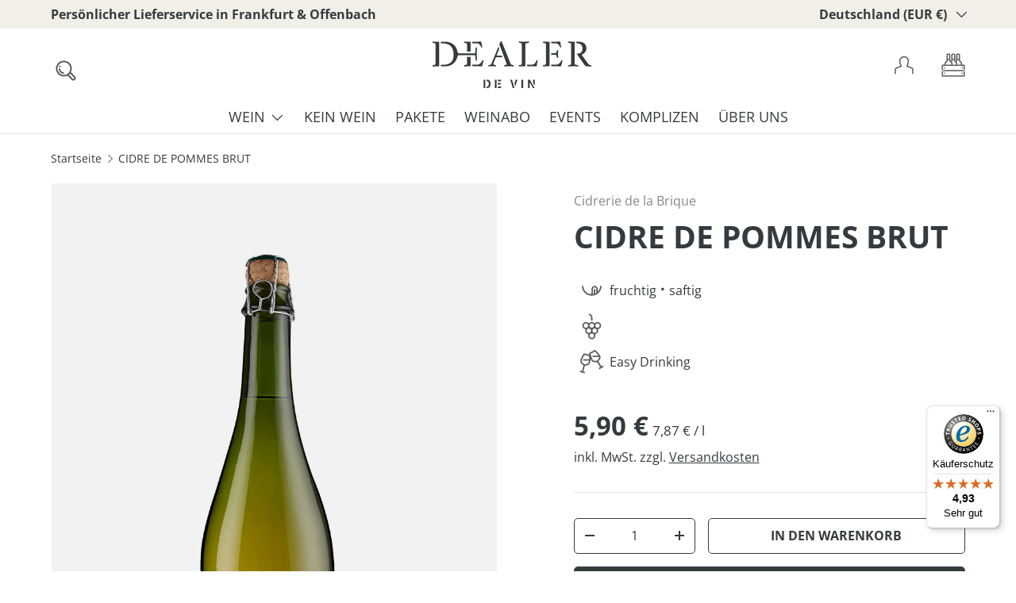

--- FILE ---
content_type: text/html; charset=utf-8
request_url: https://dealerdevin.com/variants/32767426002991/?section_id=pickup-availability
body_size: 488
content:
<div id="shopify-section-pickup-availability" class="shopify-section"><div class="pickup-status flex mt-8 mb-8"><div class="pickup-icon">
        <svg width="20" height="20" viewBox="0 0 20 20" fill="currentColor" aria-hidden="true" focusable="false" role="presentation" class="icon"><path d="m16.558 4.8.884.884-9.959 9.958-4.925-4.925.884-.884 4.041 4.041z"/></svg>
      </div>
      <div>
        <p class="mb-0">Abholung bei <strong>DEALER DE VIN</strong> verfügbar</p>
        <p class="mb-0 text-sm">Gewöhnlich fertig in 24 Stunden</p>
        <button class="link mt-2 text-sm color-link js-show-pickup-info" aria-haspopup="dialog">Shop-Informationen anzeigen
</button>
      </div></div>

  <side-drawer class="drawer fixed top-0 right-0 flex flex-col w-full has-motion js-pickup-drawer" data-name="pickup-availability" role="dialog" tabindex="-1" aria-labelledby="pickup-availability-heading" aria-modal="true" aria-hidden="true">
    <header class="drawer__header flex justify-between items-center">
      <div>
        <h2 class="h4 mb-0" id="pickup-availability-heading">CIDRE DE POMMES BRUT</h2></div>
      <button type="button" class="drawer__close-btn js-close-drawer">
        <span class="visually-hidden">Schließen</span>
        <svg width="24" height="24" viewBox="0 0 24 24" stroke="currentColor" stroke-width="1.5" fill="none" fill-rule="evenodd" stroke-linejoin="round" aria-hidden="true" focusable="false" role="presentation" class="icon"><path d="M5 19 19 5M5 5l14 14"/></svg>
      </button>
    </header>
    <div class="drawer__content flex-auto">
      <ul role="list"><li>
            
            <h3 class="h4">DEALER DE VIN</h3>
            <div class="flex"><div class="pickup-icon">
                  <svg width="20" height="20" viewBox="0 0 20 20" fill="currentColor" aria-hidden="true" focusable="false" role="presentation" class="icon"><path d="m16.558 4.8.884.884-9.959 9.958-4.925-4.925.884-.884 4.041 4.041z"/></svg>
                </div>
                <p>
                  Abholung verfügbar,
                  gewöhnlich fertig in 24 stunden
                </p></div><address>
              <p>Hufnagelstraße 19-21<br>60326 Frankfurt<br>Deutschland</p>
</address>
          </li></ul>
    </div>
  </side-drawer></div>

--- FILE ---
content_type: text/css;charset=utf-8
request_url: https://use.typekit.net/igt2siu.css
body_size: 379
content:
/*
 * The Typekit service used to deliver this font or fonts for use on websites
 * is provided by Adobe and is subject to these Terms of Use
 * http://www.adobe.com/products/eulas/tou_typekit. For font license
 * information, see the list below.
 *
 * aziga:
 *   - http://typekit.com/eulas/0000000000000000774ba04d
 *
 * © 2009-2026 Adobe Systems Incorporated. All Rights Reserved.
 */
/*{"last_published":"2024-11-29 12:23:16 UTC"}*/

@import url("https://p.typekit.net/p.css?s=1&k=igt2siu&ht=tk&f=51798&a=16608570&app=typekit&e=css");

@font-face {
font-family:"aziga";
src:url("https://use.typekit.net/af/0764c4/0000000000000000774ba04d/30/l?primer=7cdcb44be4a7db8877ffa5c0007b8dd865b3bbc383831fe2ea177f62257a9191&fvd=n4&v=3") format("woff2"),url("https://use.typekit.net/af/0764c4/0000000000000000774ba04d/30/d?primer=7cdcb44be4a7db8877ffa5c0007b8dd865b3bbc383831fe2ea177f62257a9191&fvd=n4&v=3") format("woff"),url("https://use.typekit.net/af/0764c4/0000000000000000774ba04d/30/a?primer=7cdcb44be4a7db8877ffa5c0007b8dd865b3bbc383831fe2ea177f62257a9191&fvd=n4&v=3") format("opentype");
font-display:auto;font-style:normal;font-weight:400;font-stretch:normal;
}

.tk-aziga { font-family: "aziga",sans-serif; }


--- FILE ---
content_type: text/javascript
request_url: https://widgets.trustedshops.com/js/X67166DADE32FC5D85008FA97C22E2A94.js
body_size: 1390
content:
((e,t)=>{const a={shopInfo:{tsId:"X67166DADE32FC5D85008FA97C22E2A94",name:"dealerdevin.com",url:"dealerdevin.com",language:"de",targetMarket:"DEU",ratingVariant:"WIDGET",eTrustedIds:{accountId:"acc-16f072a5-e754-4f0b-a597-749f4afaf1f0",channelId:"chl-227432a3-8162-430c-8962-5b3959317bae"},buyerProtection:{certificateType:"CLASSIC",certificateState:"PRODUCTION",mainProtectionCurrency:"EUR",classicProtectionAmount:100,maxProtectionDuration:30,plusProtectionAmount:2e4,basicProtectionAmount:100,firstCertified:"2020-11-06 00:00:00"},reviewSystem:{rating:{averageRating:4.93,averageRatingCount:218,overallRatingCount:1863,distribution:{oneStar:2,twoStars:0,threeStars:0,fourStars:7,fiveStars:209}},reviews:[{average:4,buyerStatement:"Schnelle Lieferung \nGutes Preis /Leistungverhältnis",rawChangeDate:"2026-01-17T14:38:14.000Z",changeDate:"17.1.2026",transactionDate:"7.1.2026"},{average:5,buyerStatement:"Sehr schnelle nette persönliche Lieferung",rawChangeDate:"2026-01-13T10:04:45.000Z",changeDate:"13.1.2026",transactionDate:"6.1.2026"},{average:5,buyerStatement:"Kompetent,sehr freundlich ,lösungsorientiert.",rawChangeDate:"2026-01-10T11:35:38.000Z",changeDate:"10.1.2026",transactionDate:"30.12.2025"}]},features:["SHOP_CONSUMER_MEMBERSHIP","GUARANTEE_RECOG_CLASSIC_INTEGRATION","REVIEWS_AUTO_COLLECTION","DISABLE_REVIEWREQUEST_SENDING","MARS_EVENTS","MARS_REVIEWS","MARS_QUESTIONNAIRE","MARS_PUBLIC_QUESTIONNAIRE"],consentManagementType:"OFF",urls:{profileUrl:"https://www.trustedshops.de/bewertung/info_X67166DADE32FC5D85008FA97C22E2A94.html",profileUrlLegalSection:"https://www.trustedshops.de/bewertung/info_X67166DADE32FC5D85008FA97C22E2A94.html#legal-info",reviewLegalUrl:"https://help.etrusted.com/hc/de/articles/23970864566162"},contractStartDate:"2020-05-28 00:00:00",shopkeeper:{name:"Donadel, Schmuecker & Hoever GbR",street:"Hufnagelstraße 19-21",country:"DE",city:"Frankfurt am Main",zip:"60326"},displayVariant:"full",variant:"full",twoLetterCountryCode:"DE"},"process.env":{STAGE:"prod"},externalConfig:{trustbadgeScriptUrl:"https://widgets.trustedshops.com/assets/trustbadge.js",cdnDomain:"widgets.trustedshops.com"},elementIdSuffix:"-98e3dadd90eb493088abdc5597a70810",buildTimestamp:"2026-01-18T05:25:07.800Z",buildStage:"prod"},r=a=>{const{trustbadgeScriptUrl:r}=a.externalConfig;let n=t.querySelector(`script[src="${r}"]`);n&&t.body.removeChild(n),n=t.createElement("script"),n.src=r,n.charset="utf-8",n.setAttribute("data-type","trustbadge-business-logic"),n.onerror=()=>{throw new Error(`The Trustbadge script could not be loaded from ${r}. Have you maybe selected an invalid TSID?`)},n.onload=()=>{e.trustbadge?.load(a)},t.body.appendChild(n)};"complete"===t.readyState?r(a):e.addEventListener("load",(()=>{r(a)}))})(window,document);

--- FILE ---
content_type: image/svg+xml
request_url: https://dealerdevin.com/cdn/shop/files/13.svg?v=1733865836&width=45
body_size: -153
content:
<svg xml:space="preserve" style="enable-background:new 0 0 150 150;" viewBox="0 0 150 150" y="0px" x="0px" xmlns:xlink="http://www.w3.org/1999/xlink" xmlns="http://www.w3.org/2000/svg" id="Ebene_1" version="1.1">
<style type="text/css">
	.st0{fill:#5C5C5C;}
</style>
<g>
	<path d="M114.52,71.21c0-8.37-6.81-15.18-15.17-15.18c-5,0-9.41,2.46-12.17,6.21C84.41,58.5,80,56.03,75,56.03
		s-9.41,2.46-12.17,6.21c-2.77-3.74-7.17-6.21-12.17-6.21c-8.37,0-15.17,6.81-15.17,15.18c0,7.8,5.93,14.16,13.51,15
		c-0.84,1.89-1.34,3.96-1.34,6.16c0,7.8,5.93,14.16,13.51,15c-0.84,1.89-1.34,3.96-1.34,6.16c0,8.37,6.81,15.17,15.17,15.17
		s15.17-6.81,15.17-15.17c0-2.2-0.49-4.27-1.34-6.16c7.58-0.84,13.51-7.21,13.51-15c0-2.2-0.49-4.27-1.34-6.16
		C108.59,85.37,114.52,79.01,114.52,71.21z M75,62.03c5.06,0,9.17,4.12,9.17,9.18c0,5.06-4.11,9.17-9.17,9.17s-9.17-4.12-9.17-9.17
		C65.83,66.15,69.94,62.03,75,62.03z M41.48,71.21c0-5.06,4.11-9.18,9.17-9.18s9.17,4.12,9.17,9.18c0,5.06-4.12,9.17-9.17,9.17
		S41.48,76.27,41.48,71.21z M53.65,92.37c0-5.06,4.12-9.17,9.17-9.17S72,87.32,72,92.37s-4.11,9.17-9.17,9.17
		S53.65,97.43,53.65,92.37z M75,122.71c-5.06,0-9.17-4.12-9.17-9.17c0-5.06,4.11-9.18,9.17-9.18s9.17,4.12,9.17,9.18
		C84.17,118.6,80.06,122.71,75,122.71z M87.17,101.55c-5.06,0-9.17-4.12-9.17-9.17s4.11-9.17,9.17-9.17s9.17,4.12,9.17,9.17
		S92.23,101.55,87.17,101.55z M99.35,80.38c-5.06,0-9.17-4.12-9.17-9.17c0-5.06,4.12-9.18,9.17-9.18s9.17,4.12,9.17,9.18
		C108.52,76.27,104.41,80.38,99.35,80.38z" class="st0"></path>
	<path d="M72,37.04V49.8h6V37.04c0-8.69-7.07-15.76-15.75-15.76v6C67.62,27.29,72,31.66,72,37.04z" class="st0"></path>
</g>
</svg>


--- FILE ---
content_type: image/svg+xml
request_url: https://dealerdevin.com/cdn/shop/files/1b.svg?v=1733999308&width=45
body_size: -78
content:
<svg xml:space="preserve" style="enable-background:new 0 0 150 150;" viewBox="0 0 150 150" y="0px" x="0px" xmlns:xlink="http://www.w3.org/1999/xlink" xmlns="http://www.w3.org/2000/svg" id="Ebene_1" version="1.1">
<style type="text/css">
	.st0{fill:#5C5C5C;}
</style>
<path d="M122.2,89.1l-6.6,3.8l-10.8-18.7c-1.7-3.6-0.6-4.9,1.9-7.8c1-1.2,2.2-2.6,3.1-4.2c2.9-5.1,2.8-10.5-0.4-16
	c-3.2-5.6-8.9-11.6-13.9-16.9c-1.7-1.8-3.3-3.5-4.7-5l-1.6-1.8L62.7,37.5l0.8,2.3c0.4,1.2,0.8,2.5,1.2,3.8l-23.3-6.4l-1.1,2.2
	c-0.9,1.8-2.1,3.9-3.2,6.1c-3.5,6.4-7.5,13.7-9.2,19.9c-1.7,6.1-0.4,11.4,3.7,15.6c1.3,1.4,2.8,2.4,4.1,3.3c3.1,2.2,4.5,3.2,3.8,7.1
	l-5.7,20.9l-7.4-2l-1.6,5.8l20.5,5.6l1.6-5.8l-7.4-2L45.2,93c1.4-3.8,3-3.9,6.7-4.2c1.5-0.1,3.3-0.3,5.1-0.8
	c5.7-1.6,9.4-5.5,11.1-11.6c1.3-4.6,1.7-10.4,2-16.1c1,2.4,2,4.7,3.1,6.7c3.2,5.5,7.8,8.3,13.7,8.4c1.8,0,3.6-0.3,5.1-0.5
	c3.7-0.6,5.3-0.9,7.6,2.4l10.8,18.7l-6.6,3.8l3,5.2l18.4-10.6L122.2,89.1z M55.4,82.2c-1.3,0.4-2.6,0.5-4,0.6
	c-2.2,0.2-4.8,0.4-7,1.8c-1.3-2.3-3.4-3.8-5.3-5.1c-1.2-0.8-2.3-1.6-3.2-2.6c-2.6-2.7-3.3-5.8-2.2-9.9c1.5-5.5,5.3-12.5,8.6-18.6
	c0.8-1.4,1.5-2.8,2.2-4l20,5.4c-0.1,1.4-0.1,3-0.2,4.6c-0.1,2.7-0.2,5.4-0.3,8.2H39.2v6h24.2c-0.3,2.3-0.6,4.4-1.1,6.3
	C61.2,78.9,59,81.2,55.4,82.2z M91,68.9c-1.4,0.2-2.8,0.5-4,0.4c-3.7,0-6.4-1.7-8.5-5.4c-2.9-5-5.1-12.6-7.1-19.3
	c-0.5-1.5-0.9-3-1.3-4.4l17.9-10.3c1,1.1,2,2.2,3.1,3.3c4.2,4.5,8.9,9.4,11.9,13.9H78.6v6h27.1c0.3,2,0,4-1.2,6
	c-0.7,1.2-1.5,2.2-2.5,3.3c-1.5,1.7-3.1,3.7-3.8,6.3C95.7,68.1,93.2,68.5,91,68.9z" class="st0"></path>
</svg>


--- FILE ---
content_type: image/svg+xml
request_url: https://dealerdevin.com/cdn/shop/files/Sicherheit.svg?v=1730891182&width=84
body_size: -228
content:
<?xml version="1.0" encoding="utf-8"?>
<!-- Generator: Adobe Illustrator 24.0.1, SVG Export Plug-In . SVG Version: 6.00 Build 0)  -->
<svg version="1.1" id="Ebene_1" xmlns="http://www.w3.org/2000/svg" xmlns:xlink="http://www.w3.org/1999/xlink" x="0px" y="0px"
	 viewBox="0 0 100 100" style="enable-background:new 0 0 100 100;" xml:space="preserve">
<style type="text/css">
	.st0{fill:#575756;}
</style>
<title>z</title>
<g>
	<path class="st0" d="M50,51.4c-4,0-7.3,3.3-7.3,7.3c0,2,0.9,4,2.4,5.4v3.2c0,2.7,2.2,4.9,4.9,4.9s4.9-2.2,4.9-4.9v-3.2
		c1.5-1.4,2.4-3.3,2.4-5.4C57.3,54.7,54,51.4,50,51.4z M51.8,61.5L51,62.1v5.2c0,0.5-0.4,1-1,1s-1-0.4-1-1v-5.2l-0.9-0.6
		c-1-0.6-1.5-1.6-1.5-2.7c0-1.9,1.5-3.4,3.4-3.4s3.4,1.5,3.4,3.4C53.4,59.8,52.8,60.8,51.8,61.5z"/>
	<path class="st0" d="M66.3,43.2h-2.4v-9.5c0-7.7-6.2-13.9-13.9-13.9c-7.7,0-13.9,6.2-13.9,13.9v9.5h-2.4c-3.6,0-6,2.6-6,6.4v24.7
		c0,3.3,2.7,6,6,6h32.5c3.3,0,6-2.7,6-6V49.7C72.3,45.8,69.9,43.2,66.3,43.2z M40.1,33.8c0-5.5,4.5-9.9,9.9-9.9
		c5.5,0,9.9,4.5,9.9,9.9v9.5H40.1V33.8z M68.3,74.4c0,1.1-0.9,2.1-2.1,2.1H33.7c-1.1,0-2.1-0.9-2.1-2.1V49.7c0-1.6,0.7-2.5,2.1-2.5
		h32.5c1.4,0,2.1,0.8,2.1,2.5V74.4z"/>
</g>
</svg>
